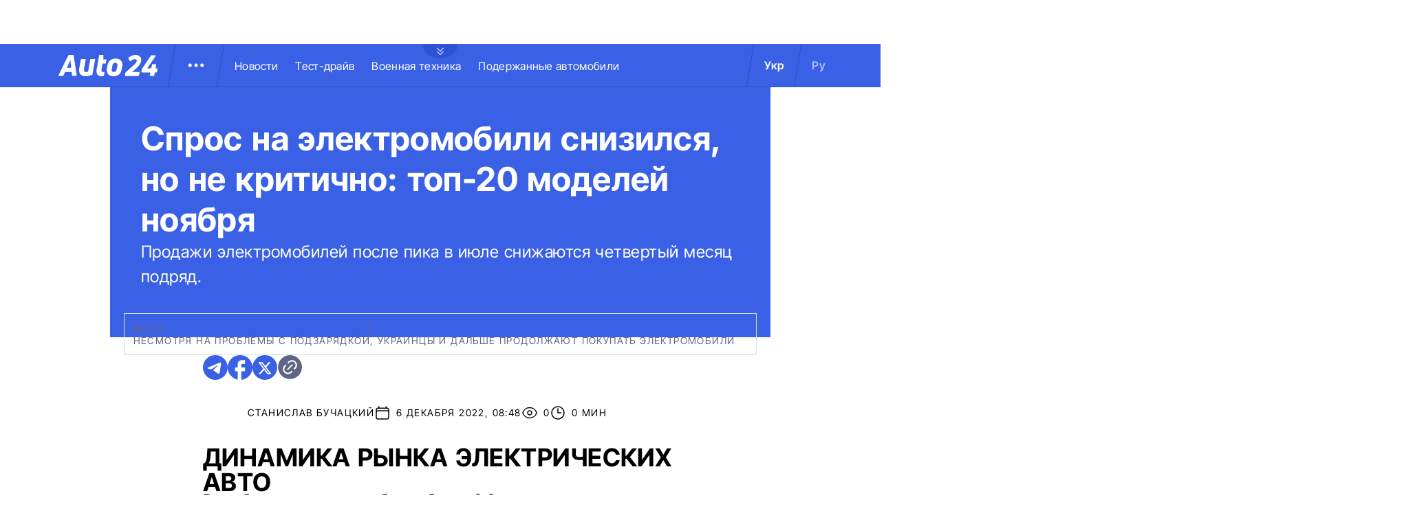

--- FILE ---
content_type: image/svg+xml
request_url: https://auto.24tv.ua/assets/images/social/yt-icon.svg
body_size: -74
content:
<svg width="36" height="36" viewBox="0 0 36 36" fill="none" xmlns="http://www.w3.org/2000/svg">
<g id="Frame">
<path id="Vector" d="M18.4401 3C19.4014 3.00563 21.8063 3.03 24.3624 3.13688L25.2697 3.17814C27.842 3.30377 30.4125 3.52128 31.6888 3.89068C33.3899 4.38946 34.7255 5.8408 35.1774 7.68217C35.8974 10.6074 35.9874 16.3115 35.9982 17.6934L36 17.9784V18.3047C35.9874 19.6867 35.8974 25.3926 35.1774 28.316C34.7201 30.1629 33.3827 31.6162 31.6888 32.1074C30.4125 32.4768 27.842 32.6944 25.2697 32.82L24.3624 32.8631C21.8063 32.9681 19.4014 32.9944 18.4401 32.9981L18.0171 33H17.5581C15.524 32.9869 7.01675 32.8912 4.30942 32.1074C2.61013 31.6087 1.27266 30.1573 0.820841 28.316C0.100805 25.3908 0.0108005 19.6867 0 18.3047V17.6934C0.0108005 16.3115 0.100805 10.6055 0.820841 7.68217C1.27806 5.83518 2.61553 4.38196 4.31122 3.89256C7.01675 3.10688 15.5258 3.01125 17.5599 3H18.4401ZM14.3989 11.438V24.5638L25.1995 18.0009L14.3989 11.438Z" fill="#AEC0FF"/>
</g>
</svg>
